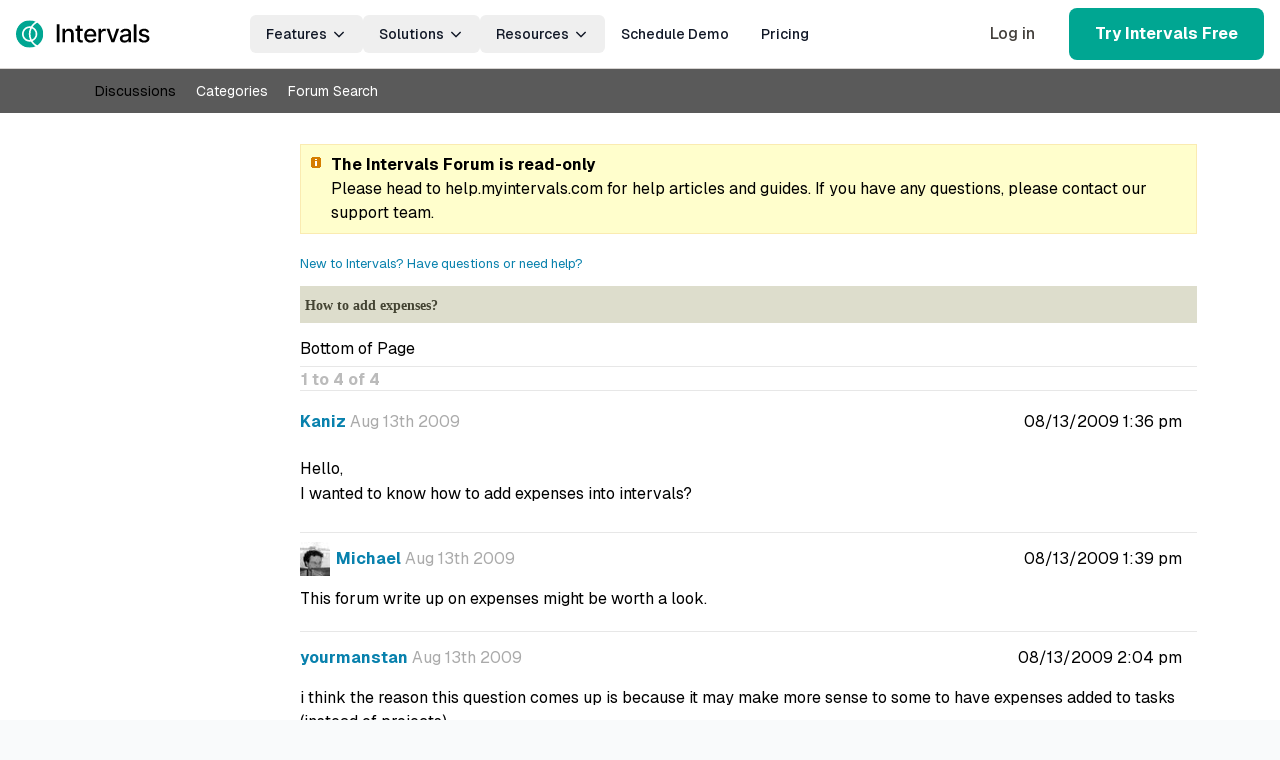

--- FILE ---
content_type: text/html; charset=UTF-8
request_url: https://www.myintervals.com/forum/discussion/456/how-to-add-expenses/
body_size: 11221
content:
<!DOCTYPE html>
<html lang="en">
   <head>
   <meta charset="UTF-8" /><!-- Critical preconnects for performance -->
<link rel="preconnect" href="https://www.googletagmanager.com" />
<link rel="preconnect" href="https://www.googleadservices.com" />
<link rel="preconnect" href="https://bat.bing.com" />
<link rel="preconnect" href="https://www.clarity.ms" />
<link rel="preconnect" href="https://stats.myintervals.com" />
<link rel="preconnect" href="https://fonts.googleapis.com" />
<link rel="preconnect" href="https://fonts.gstatic.com" crossorigin />
<link rel="preconnect" href="https://js.hs-scripts.com" />

<!-- Google Tag Manager -->
<script>(function(w,d,s,l,i){w[l]=w[l]||[];w[l].push({'gtm.start':
new Date().getTime(),event:'gtm.js'});var f=d.getElementsByTagName(s)[0],
j=d.createElement(s),dl=l!='dataLayer'?'&l='+l:'';j.async=true;j.src=
'https://www.googletagmanager.com/gtm.js?id='+i+dl;f.parentNode.insertBefore(j,f);
})(window,document,'script','dataLayer','GTM-MXHGGCZQ');</script>
<!-- End Google Tag Manager -->

<script>
    window.dataLayer = window.dataLayer || [];
    function gtag(){dataLayer.push(arguments);}
    gtag('js', new Date());
    
    // Add any existing dataLayer data
    </script>

<script async src="https://www.googletagmanager.com/gtag/js?id=G-16EEVC5ZG7"></script>
<script>
    var gtagConfig = {
    "anonymize_ip": true,
    "link_attribution": true,
    "content_group": "forum"
};
    gtag('config','G-16EEVC5ZG7', gtagConfig);     gtag('config','G-L6BVJN5C2G', gtagConfig);      gtag('config','G-SCE5HZY2SZ', gtagConfig);          gtag('config', 'AW-1065881399', gtagConfig);
    gtag('event', 'page_view', []);

    // ========================================
    // MARKETING FUNNEL CONVERSION TRACKING
    // ========================================

    // Track pricing page views
    
    // Track demo form page views
    
    // Track video page views
    
    // Track signup page views
        
    </script>

 

<title>How to add expenses? | Intervals Project & Time Tracking Forum</title>
      <meta name="description" content="Hello, I wanted to know how to add expenses into intervals?" />
      <link rel="canonical" href="https://www.myintervals.com/forum/discussion/456/how-to-add-expenses/">
      <!-- Google Fonts - Geist (load first for best performance) -->
      <link href="https://fonts.googleapis.com/css2?family=Geist:wght@400;500;700&display=swap" rel="stylesheet">
      <meta name="viewport" content="width=device-width" />
      <link rel="shortcut icon" href="https://myintervals.b-cdn.net/favicon.ico" />
      <link rel="apple-touch-icon" href="https://myintervals.b-cdn.net/apple-touch-icon.png" />
      <style>
/*! /css/critical.css */ 
</style>
        <link rel="stylesheet" href="https://myintervals.b-cdn.net/css/cache/tailwind.min_36a1b42298b7adf41c65b59e07f40e5f.css">

        <!-- Font Awesome Icons -->
        <script src="https://kit.fontawesome.com/9a36c5fced.js" crossorigin="anonymous"></script>

        <!-- Prevent FOUC for Tailwind -->
        <style>
            /* Hide content until Tailwind loads */
            .tailwind-loading {
                visibility: hidden;
            }
            .tailwind-loaded {
                visibility: visible;
            }
        </style>
    <link rel="stylesheet" href="https://myintervals.b-cdn.net/css/cache/min/screen_cbd39dd17aee5fa0262a774e68d31394.css" type="text/css">
    <link rel="stylesheet" href="https://myintervals.b-cdn.net/css/cache/gdpr_85d14aa3584b9df7e8f49c6bb794d7ba.css" type="text/css">
    <link rel="stylesheet" href="https://myintervals.b-cdn.net/forum/themes/intervals/styles/default/vanilla.css" type="text/css"><script>
/*! /js/attribution.js */ 
window.Intervals=window.Intervals||{};(function(w,d){function isJSON(str){try{JSON.parse(str);}catch(e){return false;}
return true;}
var store={clear:function(){localStorage.clear();},get:function(k,unserialize){var item=localStorage.getItem(k);if(unserialize&&item){item=isJSON(item)?JSON.parse(item):null;}
return item;},set:function(k,v,serialize){var last=v[v.length-1],penultimate=v.length>1?v[v.length-2]:null;if(penultimate&&penultimate.date){var d1=new Date(penultimate.date*1000),d2=new Date(last.date*1000),sec=(d2.getTime()-d1.getTime())/1000;if(sec<=2){return;}}
localStorage.setItem(k,serialize?JSON.stringify(v):v);}};w.Intervals.store=store;w.Intervals.refs=function(visit){if(!visit)return;var key='hist',hist=w.Intervals.store.get(key,true)||[];hist.push(visit);w.Intervals.store.set(key,hist,true);};w.Intervals.trackStore=function(form){if(typeof w.Intervals.store==='undefined')return;var el=form.elements['f_hist'];el.value=w.Intervals.store.get('hist');form.submit();}})(window,document);</script><script> 
/*! /js/attribution.js */ 
window.Intervals=window.Intervals||{};(function(w,d){function isJSON(str){try{JSON.parse(str);}catch(e){return false;}
return true;}
var store={clear:function(){localStorage.clear();},get:function(k,unserialize){var item=localStorage.getItem(k);if(unserialize&&item){item=isJSON(item)?JSON.parse(item):null;}
return item;},set:function(k,v,serialize){var last=v[v.length-1],penultimate=v.length>1?v[v.length-2]:null;if(penultimate&&penultimate.date){var d1=new Date(penultimate.date*1000),d2=new Date(last.date*1000),sec=(d2.getTime()-d1.getTime())/1000;if(sec<=2){return;}}
localStorage.setItem(k,serialize?JSON.stringify(v):v);}};w.Intervals.store=store;w.Intervals.refs=function(visit){if(!visit)return;var key='hist',hist=w.Intervals.store.get(key,true)||[];hist.push(visit);w.Intervals.store.set(key,hist,true);};w.Intervals.trackStore=function(form){if(typeof w.Intervals.store==='undefined')return;var el=form.elements['f_hist'];el.value=w.Intervals.store.get('hist');form.submit();}})(window,document);</script>
<script> </script>
    <script defer src="https://myintervals.b-cdn.net/js/cache/min/intervals_de28f6f23556b8ddab7aafcbf810eab1.js"></script>
    <script defer src="https://myintervals.b-cdn.net/forum/js/packer-scripts.js"></script>

<!-- Knock2 Integration -->
<script async src="https://knock2-backend-2ba4792164c3.herokuapp.com/install/myintervals_com"></script>
</head>
<body id="CommentsPage"  class="tailwind-loading"><script>
// Handle Tailwind CSS loading to prevent FOUC
document.addEventListener("DOMContentLoaded", function() {
    // Check if Tailwind is loaded by testing for a Tailwind class
    function checkTailwindLoaded() {
        const testElement = document.createElement("div");
        testElement.className = "hidden";
        document.body.appendChild(testElement);
        const isLoaded = getComputedStyle(testElement).display === "none";
        document.body.removeChild(testElement);

        if (isLoaded) {
            document.body.classList.remove("tailwind-loading");
            document.body.classList.add("tailwind-loaded");
        } else {
            // Retry after a short delay
            setTimeout(checkTailwindLoaded, 50);
        }
    }

    // Start checking for Tailwind
    checkTailwindLoaded();

    // Fallback: show content after 1 second even if Tailwind hasnt loaded
    setTimeout(function() {
        document.body.classList.remove("tailwind-loading");
        document.body.classList.add("tailwind-loaded");
    }, 1000);
});
</script><div id="all">
<header id="header" class="bg-white sticky top-0 z-40 border-b border-stone-300">
    <!-- Navigation Schema -->
    <script type="application/ld+json">
    {
        "@context": "https://schema.org",
        "@type": "SiteNavigationElement",
        "name": "Main Navigation",
        "hasPart": [
            {
                "@type": "SiteNavigationElement",
                "name": "Features",
                "description": "Core features of Intervals software",
                "url": "/features",
                "hasPart": [
                    {
                        "@type": "SiteNavigationElement",
                        "name": "Time Tracking",
                        "description": "Simple time tracking your team will actually use",
                        "url": "/features/time-tracking-software"
                    },
                    {
                        "@type": "SiteNavigationElement",
                        "name": "Project Management",
                        "description": "Plan, track, and deliver projects with clarity",
                        "url": "/features/project-management-software"
                    },
                    {
                        "@type": "SiteNavigationElement",
                        "name": "Reports & Analysis",
                        "description": "Detailed reporting and analysis features",
                        "url": "/features/reports-and-analysis"
                    },
                    {
                        "@type": "SiteNavigationElement",
                        "name": "Invoicing & Payments",
                        "description": "Get paid faster with seamless invoicing and online payments",
                        "url": "/features/invoicing-and-payments"
                    }
                ]
            },
            {
                "@type": "SiteNavigationElement",
                "name": "Solutions",
                "description": "Industry-specific solutions",
                "url": "/solutions",
                "hasPart": [
                    {
                        "@type": "SiteNavigationElement",
                        "name": "Web & Software Development",
                        "url": "/solutions/web-software-development"
                    },
                    {
                        "@type": "SiteNavigationElement",
                        "name": "Creative & Marketing Agencies",
                        "url": "/solutions/creative-marketing-agencies"
                    },
                    {
                        "@type": "SiteNavigationElement",
                        "name": "Consulting Services",
                        "url": "/solutions/consulting-services"
                    },
                    {
                        "@type": "SiteNavigationElement",
                        "name": "IT Services",
                        "url": "/solutions/it-services"
                    },
                    {
                        "@type": "SiteNavigationElement",
                        "name": "Remote Teams",
                        "url": "/solutions/remote-teams"
                    },
                    {
                        "@type": "SiteNavigationElement",
                        "name": "Professional Services Automation",
                        "url": "/solutions/professional-services-automation"
                    }
                ]
            },
            {
                "@type": "SiteNavigationElement",
                "name": "Resources",
                "description": "Help and documentation",
                "hasPart": [
                    {
                        "@type": "SiteNavigationElement",
                        "name": "Blog",
                        "url": "/blog/"
                    },
                    {
                        "@type": "SiteNavigationElement",
                        "name": "Video Demo",
                        "url": "/video"
                    },
                    {
                        "@type": "SiteNavigationElement",
                        "name": "Help Center",
                        "url": "https://help.myintervals.com/"
                    },
                    {
                        "@type": "SiteNavigationElement",
                        "name": "Developer Documentation",
                        "url": "/api"
                    },
                    {
                        "@type": "SiteNavigationElement",
                        "name": "FAQ",
                        "url": "/faq"
                    }
                ]
            }
        ]
    }
    </script>
    <nav class="flex items-center justify-between py-2 bg-white" style="width: 100%;" aria-label="Main Navigation" itemscope itemtype="https://schema.org/SiteNavigationElement">
        <div class="container-wide flex items-center justify-between w-full">
            <!-- Logo -->
            <div class="flex items-center gap-4 flex-shrink-0">
                <a href="/" class="block" aria-label="Intervals Home">
                    <img src="https://myintervals.b-cdn.net/i/layout/intervals-logo.svg" alt="Intervals logo" width="170" class="h-8 w-auto" loading="lazy" />
                </a>
            </div>

            <!-- Main Nav Links (center) - Desktop Only -->
            <ul class="hidden lg:flex flex-1 justify-center text-base font-medium list-none [&>li]:mb-0">
                <!-- Features Dropdown -->
                <li class="relative group">
                    <button class="nav-link inline-flex items-center px-4 py-2 rounded-md gap-2 transition-all duration-150 ease-in-out group-hover:bg-teal-500 group-hover:text-white text-stone-900 text-sm leading-relaxed min-w-max align-top cursor-default hover:cursor-pointer" aria-haspopup="true" aria-expanded="false">
                        Features
                        <svg class="w-4 h-4 ml-1 transition-transform duration-200 group-hover:rotate-180" fill="none" stroke="currentColor" stroke-width="2" viewBox="0 0 24 24"><path d="M19 9l-7 7-7-7"/></svg>
                    </button>
                    <div class="absolute left-0 top-full py-6 px-8 bg-white border border-stone-200 rounded-lg min-w-[32rem] z-[1000] shadow-xl flex flex-row gap-8 opacity-0 group-hover:opacity-100 pointer-events-none group-hover:pointer-events-auto transition-opacity">
                        <!-- Pillars (left column) -->
                        <div class="flex-1 min-w-[18rem]">
                            <div class="mb-4 text-xs font-semibold text-stone-500 uppercase tracking-wider">Features</div>
                            <ul class="space-y-4 list-none">
                                <li itemprop="hasPart" itemscope itemtype="https://schema.org/SiteNavigationElement">
                                    <a href="/features/time-tracking-software" class="flex items-start gap-3 hover:text-teal-500" itemprop="url">
                                        <span class="inline-flex items-center justify-center w-10 h-10 rounded-full flex-shrink-0" aria-hidden="true">
                                        <i class="fa-light fa-clock text-stone-400 fa-2x"></i>
                                        </span>
                                        <span>
                                            <span class="block font-semibold text-base" itemprop="name">Time Tracking</span>
                                            <span class="block text-sm text-stone-600" itemprop="description">Simple time tracking your team will actually use.</span>
                                        </span>
                                    </a>
                                </li>
                                <li itemprop="hasPart" itemscope itemtype="https://schema.org/SiteNavigationElement">
                                    <a href="/features/project-management-software" class="flex items-start gap-3 hover:text-teal-500" itemprop="url">
                                        <span class="inline-flex items-center justify-center w-10 h-10 rounded-full flex-shrink-0" aria-hidden="true">
                                        <i class="fa-light fa-tasks text-stone-400 fa-2x"></i>
                                        </span>
                                        <span>
                                            <span class="block font-semibold text-base" itemprop="name">Project Management</span>
                                            <span class="block text-sm text-stone-600" itemprop="description">Plan, track, and deliver projects with clarity.</span>
                                        </span>
                                    </a>
                                </li>

                                <li itemprop="hasPart" itemscope itemtype="https://schema.org/SiteNavigationElement">
                                    <a href="/features/reports-and-analysis" class="flex items-start gap-3 hover:text-teal-500" itemprop="url">
                                        <span class="inline-flex items-center justify-center w-10 h-10 rounded-full flex-shrink-0" aria-hidden="true">
                                        <i class="fa-light fa-chart-simple text-stone-400 fa-2x"></i>
                                        </span>
                                        <span>
                                            <span class="block font-semibold text-base" itemprop="name">Reports &amp; Analysis</span>
                                            <span class="block text-sm text-stone-600" itemprop="description">Detailed reporting and analysis features.</span>
                                        </span>
                                    </a>
                                </li>
                                <li itemprop="hasPart" itemscope itemtype="https://schema.org/SiteNavigationElement">
                                    <a href="/features/invoicing-and-payments" class="flex items-start gap-3 hover:text-teal-500" itemprop="url">
                                        <span class="inline-flex items-center justify-center w-10 h-10 rounded-full flex-shrink-0" aria-hidden="true">
                                        <i class="fa-light fa-circle-dollar text-stone-400 fa-2x"></i>
                                        </span>
                                        <span>
                                            <span class="block font-semibold text-base" itemprop="name">Invoicing &amp; Payments</span>
                                            <span class="block text-sm text-stone-600" itemprop="description">Get paid faster with seamless invoicing and online payments.</span>
                                        </span>
                                    </a>
                                </li>
                                <li><hr class="my-2 border-stone-200"></li>
                                <li><a href="/features" class="block py-2 text-base font-sans font-normal transition font-semibold text-intervals-600 hover:text-teal-500">All Features</a></li>
                            </ul>
                        </div>
                        <!-- Apps & Integrations (right column) -->
                        <div class="w-64 border-l border-stone-100 pl-8" itemscope itemtype="https://schema.org/SiteNavigationElement">
                            <div class="mb-4 text-xs font-semibold text-stone-500 uppercase tracking-wider" itemprop="name">Apps & Integrations</div>
                            <ul class="space-y-3 list-none items-center">
                                <li itemprop="hasPart" itemscope itemtype="https://schema.org/SiteNavigationElement">
                                    <a href="/integrations" class="flex gap-2 text-sm text-stone-700 hover:text-teal-600" itemprop="url">
                                        <span class="inline-block w-4 h-4" aria-hidden="true"><i class="fa-light fa-plug text-stone-400"></i></span>
                                        <span itemprop="name">Integrations</span>
                                    </a>
                                </li>
                                <li itemprop="hasPart" itemscope itemtype="https://schema.org/SiteNavigationElement">
                                    <a href="/apps" class="flex gap-2 text-sm text-stone-700 hover:text-teal-600" itemprop="url">
                                        <span class="inline-block w-4 h-4" aria-hidden="true"><i class="fa-light fa-mobile text-stone-400"></i></span>
                                        <span itemprop="name">Mobile App</span>
                                    </a>
                                </li>
                                <li itemprop="hasPart" itemscope itemtype="https://schema.org/SiteNavigationElement">
                                    <a href="/api" class="flex gap-2 text-sm text-stone-700 hover:text-teal-600" itemprop="url">
                                        <span class="inline-block w-4 h-4" aria-hidden="true"><i class="fa-light fa-brackets-curly text-stone-400"></i></span>
                                        <span itemprop="name">API</span>
                                    </a>
                                </li>
                            </ul>
                        </div>
                    </div>
                </li>
                <!-- Solutions Dropdown -->
                <li class="relative group">
                    <button class="nav-link inline-flex items-center px-4 py-2 rounded-md gap-2 transition-all duration-150 ease-in-out group-hover:bg-teal-500 group-hover:text-white text-stone-900 text-sm leading-relaxed min-w-max align-top cursor-default hover:cursor-pointer" aria-haspopup="true" aria-expanded="false">
                        Solutions
                        <svg class="w-4 h-4 ml-1 transition-transform duration-200 group-hover:rotate-180" fill="none" stroke="currentColor" stroke-width="2" viewBox="0 0 24 24"><path d="M19 9l-7 7-7-7"/></svg>
                    </button>
                    <div class="absolute left-0 top-full py-2 px-[0.1875rem] bg-white border border-stone-200 rounded-lg min-w-[16rem] z-[1000] opacity-0 group-hover:opacity-100 pointer-events-none group-hover:pointer-events-auto transition-opacity">
                        <ul class="list-none">
                            <li><a href="/solutions" class="nav-dropdown-link block py-2 px-4 text-sm font-sans font-normal transition font-semibold text-intervals-600">All Solutions</a></li>
                            <li><hr class="my-2 border-stone-200"></li>
                            <li><a href="/solutions/web-software-development" class="nav-dropdown-link block py-2 px-4 text-sm font-sans font-normal transition">Web & Software Development</a></li>
                            <li><a href="/solutions/creative-marketing-agencies" class="nav-dropdown-link block py-2 px-4 text-sm font-sans font-normal transition">Creative & Marketing Agencies</a></li>
                            <li><a href="/solutions/consulting-services" class="nav-dropdown-link block py-2 px-4 text-sm font-sans font-normal transition">Consulting Services</a></li>
                            <li><a href="/solutions/it-services" class="nav-dropdown-link block py-2 px-4 text-sm font-sans font-normal transition">IT Services</a></li>
                            <li><a href="/solutions/remote-teams" class="nav-dropdown-link block py-2 px-4 text-sm font-sans font-normal transition">Remote Teams</a></li>
                            <li><a href="/solutions/professional-services-automation" class="nav-dropdown-link block py-2 px-4 text-sm font-sans font-normal transition">Professional Services Automation</a></li>
                            <li><hr class="my-2 border-stone-200"></li>
                            <li><a href="/reviews" class="nav-dropdown-link block py-2 px-4 text-sm font-sans font-normal transition">Customers</a></li>
                            <li><a href="/case-studies" class="nav-dropdown-link block py-2 px-4 text-sm font-sans font-normal transition">Case Studies</a></li>
                        </ul>
                    </div>
                </li>
                <!-- Resources Dropdown -->
                <li class="relative group">
                    <button class="nav-link inline-flex items-center px-4 py-2 rounded-md gap-2 transition-all duration-150 ease-in-out group-hover:bg-teal-500 group-hover:text-white text-stone-900 text-sm leading-relaxed min-w-max align-top cursor-default hover:cursor-pointer" aria-haspopup="true" aria-expanded="false">
                        Resources
                        <svg class="w-4 h-4 ml-1 transition-transform duration-200 group-hover:rotate-180" fill="none" stroke="currentColor" stroke-width="2" viewBox="0 0 24 24"><path d="M19 9l-7 7-7-7"/></svg>
                    </button>
                    <div class="absolute left-0 top-full py-2 px-[0.1875rem] bg-white border border-stone-200 rounded-lg min-w-[16rem] z-[1000] opacity-0 group-hover:opacity-100 pointer-events-none group-hover:pointer-events-auto transition-opacity">
                        <ul class="list-none">
                            <li><a href="/blog/" class="nav-dropdown-link block py-2 px-4 text-sm font-sans font-normal transition">Blog</a></li>
                            <li><a href="/video" class="nav-dropdown-link block py-2 px-4 text-sm font-sans font-normal transition">Video Demo (2min)</a></li>
                            <li><a href="https://help.myintervals.com/" target="_blank" rel="noopener" class="nav-dropdown-link block py-2 px-4 text-sm font-sans font-normal transition">Help Center</a></li>
                            <li><a href="/api" class="nav-dropdown-link block py-2 px-4 text-sm font-sans font-normal transition">Developer Documentation</a></li>
                            <li><a href="/faq" class="nav-dropdown-link block py-2 px-4 text-sm font-sans font-normal transition">FAQ</a></li>
                        </ul>
                    </div>
                </li>

                <!-- Schedule Demo - Standalone Link -->
                <li class="group">
                    <a href="/schedule-demo" class="nav-link inline-flex items-center px-4 py-2 rounded-md gap-2 transition-all duration-150 ease-in-out group-hover:bg-teal-500 group-hover:text-white group-focus:bg-teal-500 group-focus:text-white text-stone-900 text-sm leading-relaxed min-w-max align-top">
                        Schedule Demo
                    </a>
                </li>

                <!-- Pricing - Standalone Link -->
                <li class="group">
                    <a href="/pricing" class="nav-link inline-flex items-center px-4 py-2 rounded-md gap-2 transition-all duration-150 ease-in-out group-hover:bg-teal-500 group-hover:text-white group-focus:bg-teal-500 group-focus:text-white text-stone-900 text-sm leading-relaxed min-w-max align-top">
                        Pricing
                    </a>
                </li>

            </ul>

            <!-- Utility Links (right) - Desktop Only -->
            <ul class="hidden lg:flex items-center gap-4 text-base ml-8 list-none [&>li]:mb-0">
                <li><a href="/login" class="btn-ghost ml-2">Log in</a></li>
                <li><a href="/signup" class="btn-primary ml-2">Try Intervals Free</a></li>
            </ul>

            <!-- Mobile Menu Button -->
            <button class="lg:hidden flex items-center justify-center w-10 h-10 rounded-md text-stone-700 hover:text-stone-900 hover:bg-stone-100 focus:outline-none focus:ring-2 focus:ring-inset focus:ring-teal-500 transition-colors duration-200" id="mobile-menu-toggle" aria-label="Open Menu" aria-expanded="false">
                <svg class="w-6 h-6" fill="none" stroke="currentColor" viewBox="0 0 24 24" id="menu-icon">
                    <path stroke-linecap="round" stroke-linejoin="round" stroke-width="2" d="M4 6h16M4 12h16M4 18h16"/>
                </svg>
                <svg class="w-6 h-6 hidden" fill="none" stroke="currentColor" viewBox="0 0 24 24" id="close-icon">
                    <path stroke-linecap="round" stroke-linejoin="round" stroke-width="2" d="M6 18L18 6M6 6l12 12"/>
                </svg>
            </button>
        </div>
    </nav>

    <!-- Mobile Menu Overlay -->
    <div id="mobile-menu-overlay" class="lg:hidden fixed inset-0 bg-stone-900 bg-opacity-50 z-40 opacity-0 pointer-events-none transition-opacity duration-300"></div>

    <!-- Mobile Menu Panel -->
    <div id="mobile-menu" class="lg:hidden fixed top-0 right-0 w-full max-w-sm h-full bg-white shadow-xl z-50 transform translate-x-full transition-transform duration-300 ease-in-out">
        <div class="flex flex-col h-full">
            <!-- Mobile Menu Header -->
            <div class="flex items-center justify-between p-6 border-b border-stone-200">
                <div class="flex items-center">
                    <img src="https://myintervals.b-cdn.net/i/layout/intervals-logo.svg" alt="Intervals logo" width="140" class="h-7 w-auto" />
                </div>
                <button id="mobile-menu-close" class="flex items-center justify-center w-8 h-8 rounded-md text-stone-500 hover:text-stone-700 hover:bg-stone-100 focus:outline-none focus:ring-2 focus:ring-inset focus:ring-teal-500 transition-colors duration-200" aria-label="Close Menu">
                    <svg class="w-5 h-5" fill="none" stroke="currentColor" viewBox="0 0 24 24">
                        <path stroke-linecap="round" stroke-linejoin="round" stroke-width="2" d="M6 18L18 6M6 6l12 12"/>
                    </svg>
                </button>
            </div>

            <!-- Mobile Menu Content -->
            <div class="flex-1 overflow-y-auto">
                <nav class="px-6 py-4 space-y-1">
                    <!-- Features Section -->
                    <div class="mobile-menu-section">
                        <button class="mobile-menu-toggle w-full flex items-center justify-between py-3 px-4 text-left text-base font-medium text-stone-900 hover:bg-stone-50 rounded-md transition-colors duration-200" data-target="product-submenu">
                            Features
                            <svg class="w-4 h-4 transition-transform duration-200" fill="none" stroke="currentColor" viewBox="0 0 24 24">
                                <path stroke-linecap="round" stroke-linejoin="round" stroke-width="2" d="M19 9l-7 7-7-7"/>
                            </svg>
                        </button>
                        <div id="product-submenu" class="mobile-submenu hidden pl-6 space-y-2 my-2 list-none">
                            <ul class="list-none">
                                <li><a href="/features/time-tracking-software" class="mobile-menu-link">Time Tracking</a></li>
                                <li><a href="/features/project-management-software" class="mobile-menu-link">Project Management</a></li>
                                <li><a href="/features/reports-and-analysis" class="mobile-menu-link">Reports & Analysis</a></li>
                                <li><a href="/features/invoicing-and-payments" class="mobile-menu-link">Invoicing & Payments</a></li>
                                <li><a href="/features" class="mobile-menu-link">All Features</a></li>
                            </ul>
                        </div>
                    </div>

                    <!-- Solutions Section -->
                    <div class="mobile-menu-section">
                        <button class="mobile-menu-toggle w-full flex items-center justify-between py-3 px-4 text-left text-base font-medium text-stone-900 hover:bg-stone-50 rounded-md transition-colors duration-200" data-target="solutions-submenu">
                            Solutions
                            <svg class="w-4 h-4 transition-transform duration-200" fill="none" stroke="currentColor" viewBox="0 0 24 24">
                                <path stroke-linecap="round" stroke-linejoin="round" stroke-width="2" d="M19 9l-7 7-7-7"/>
                            </svg>
                        </button>
                        <div id="solutions-submenu" class="mobile-submenu hidden pl-6 space-y-2 my-2 list-none">
                            <ul class="list-none">
                            <li><a href="/solutions/web-software-development" class="mobile-menu-link">Web & Software Development</a></li>
                            <li><a href="/solutions/creative-marketing-agencies" class="mobile-menu-link">Creative & Marketing Agencies</a></li>
                            <li><a href="/solutions/consulting-services" class="mobile-menu-link">Consulting Services</a></li>
                            <li><a href="/solutions/it-services" class="mobile-menu-link">IT Services</a></li>
                            <li><a href="/solutions/remote-teams" class="mobile-menu-link">Remote Teams</a></li>
                            <li><a href="/solutions/professional-services-automation" class="mobile-menu-link">Professional Services Automation</a></li>
                            <li><a href="/solutions" class="mobile-menu-link">All Solutions</a></li>
                            <li><hr class="my-2 border-stone-200"></li>
                            <li><a href="/reviews" class="mobile-menu-link">Customers</a></li>
                            <li><a href="/case-studies" class="mobile-menu-link">Case Studies</a></li>
                            </ul>
                        </div>
                    </div>

                    <!-- Resources Section -->
                    <div class="mobile-menu-section">
                        <button class="mobile-menu-toggle w-full flex items-center justify-between py-3 px-4 text-left text-base font-medium text-stone-900 hover:bg-stone-50 rounded-md transition-colors duration-200" data-target="resources-submenu">
                            Resources
                            <svg class="w-4 h-4 transition-transform duration-200" fill="none" stroke="currentColor" viewBox="0 0 24 24">
                                <path stroke-linecap="round" stroke-linejoin="round" stroke-width="2" d="M19 9l-7 7-7-7"/>
                            </svg>
                        </button>
                        <div id="resources-submenu" class="mobile-submenu hidden pl-6 space-y-2 my-2 list-none">
                            <ul class="list-none">
                                <li><a href="/blog/" class="mobile-menu-link">Blog</a></li>
                                <li><a href="/video" class="mobile-menu-link">Video Demo (2min)</a></li>
                                <li><a href="https://help.myintervals.com/" target="_blank" rel="noopener" class="mobile-menu-link">Help Center</a></li>
                                <li><a href="/intervals-api-tour.php" class="mobile-menu-link">Developer Documentation</a></li>
                                <li><a href="/faq" class="mobile-menu-link">FAQ</a></li>
                            </ul>
                        </div>
                    </div>

                    <!-- Standalone Links -->
                    <div class="pt-4">
                        <a href="/schedule-demo" class="mobile-menu-link block py-3 px-4 text-base font-medium text-stone-900 hover:bg-stone-50 rounded-md transition-colors duration-200">Schedule Demo</a>
                        <a href="/pricing" class="mobile-menu-link block py-3 px-4 text-base font-medium text-stone-900 hover:bg-stone-50 rounded-md transition-colors duration-200">Pricing</a>
                    </div>
                </nav>
            </div>

            <!-- Mobile Menu Footer -->
            <div class="p-6 border-t border-stone-200 space-y-3">
                <a href="/login" class="w-full flex items-center justify-center px-4 py-2 border border-stone-300 rounded-md shadow-sm text-base font-medium text-stone-700 bg-white hover:bg-stone-50 transition-colors duration-200">
                    Login
                </a>
                <a href="/signup" class="w-full flex items-center justify-center px-4 py-2 border border-transparent rounded-md shadow-sm text-base font-medium text-white bg-teal-600 hover:bg-teal-700 transition-colors duration-200">
                    Try Intervals Free
                </a>
            </div>
        </div>
    </div>
</header>

<!-- Mobile Menu Styles - Moved to external CSS for better performance -->
<style>
/* Mobile Menu Styles */
.mobile-menu-link {
    @apply block py-2 px-4 text-sm text-stone-700 hover:text-stone-900 hover:bg-stone-50 rounded-md transition-colors duration-200;
}

.mobile-submenu {
    @apply overflow-hidden transition-all duration-300 ease-in-out;
    max-height: 0;
}

.mobile-submenu.show {
    max-height: 1000px; /* Large enough to accommodate content */
}

.mobile-menu-toggle[aria-expanded="true"] svg {
    transform: rotate(180deg);
}
</style>

<!-- Optimized Mobile Menu JavaScript -->
<script>
document.addEventListener('DOMContentLoaded', function() {
    const mobileMenuToggle = document.getElementById('mobile-menu-toggle');
    const mobileMenu = document.getElementById('mobile-menu');
    const mobileMenuOverlay = document.getElementById('mobile-menu-overlay');
    const mobileMenuClose = document.getElementById('mobile-menu-close');
    const menuIcon = document.getElementById('menu-icon');
    const closeIcon = document.getElementById('close-icon');
    const mobileMenuToggles = document.querySelectorAll('.mobile-menu-toggle');

    // Toggle mobile menu
    function toggleMobileMenu() {
        const isOpen = mobileMenu.classList.contains('translate-x-0');
        if (isOpen) {
            closeMobileMenu();
        } else {
            openMobileMenu();
        }
    }

    function openMobileMenu() {
        mobileMenu.classList.remove('translate-x-full');
        mobileMenu.classList.add('translate-x-0');
        mobileMenuOverlay.classList.remove('opacity-0', 'pointer-events-none');
        mobileMenuOverlay.classList.add('opacity-100');
        mobileMenuToggle.setAttribute('aria-expanded', 'true');
        menuIcon.classList.add('hidden');
        closeIcon.classList.remove('hidden');
        document.body.style.overflow = 'hidden';
    }

    function closeMobileMenu() {
        mobileMenu.classList.remove('translate-x-0');
        mobileMenu.classList.add('translate-x-full');
        mobileMenuOverlay.classList.remove('opacity-100');
        mobileMenuOverlay.classList.add('opacity-0', 'pointer-events-none');
        mobileMenuToggle.setAttribute('aria-expanded', 'false');
        menuIcon.classList.remove('hidden');
        closeIcon.classList.add('hidden');
        document.body.style.overflow = '';

        // Close all submenus
        mobileMenuToggles.forEach(toggle => {
            toggle.setAttribute('aria-expanded', 'false');
            const submenu = document.getElementById(toggle.getAttribute('data-target'));
            if (submenu) {
                submenu.classList.remove('show');
                submenu.classList.add('hidden');
                submenu.style.maxHeight = '0px';
            }
        });
    }

    // Event listeners
    mobileMenuToggle.addEventListener('click', toggleMobileMenu);
    mobileMenuClose.addEventListener('click', closeMobileMenu);
    mobileMenuOverlay.addEventListener('click', closeMobileMenu);

    // Handle submenu toggles
    mobileMenuToggles.forEach(toggle => {
        toggle.addEventListener('click', function(e) {
            e.preventDefault();
            e.stopPropagation();

            const target = this.getAttribute('data-target');
            const submenu = document.getElementById(target);
            const isExpanded = this.getAttribute('aria-expanded') === 'true';

            // Close all other submenus
            mobileMenuToggles.forEach(otherToggle => {
                if (otherToggle !== this) {
                    otherToggle.setAttribute('aria-expanded', 'false');
                    const otherSubmenu = document.getElementById(otherToggle.getAttribute('data-target'));
                    if (otherSubmenu) {
                        otherSubmenu.classList.remove('show');
                        otherSubmenu.classList.add('hidden');
                        otherSubmenu.style.maxHeight = '0px';
                    }
                }
            });

            // Toggle current submenu
            if (isExpanded) {
                this.setAttribute('aria-expanded', 'false');
                submenu.classList.remove('show');
                submenu.classList.add('hidden');
                submenu.style.maxHeight = '0px';
            } else {
                this.setAttribute('aria-expanded', 'true');
                submenu.classList.remove('hidden');
                submenu.classList.add('show');
                submenu.style.maxHeight = submenu.scrollHeight + 'px';
            }
        });
    });

    // Handle escape key
    document.addEventListener('keydown', function(e) {
        if (e.key === 'Escape') {
            closeMobileMenu();
        }
    });

    // Handle window resize
    window.addEventListener('resize', function() {
        if (window.innerWidth >= 1024) { // lg breakpoint
            closeMobileMenu();
        }
    });
});
</script><div class="subnavigation"><div class="wrapper"><ul><li class="TabOn"><a href="https://www.myintervals.com/forum/discussions/" >Discussions</a></li><li><a href="https://www.myintervals.com/forum/categories/" >Categories</a></li><li><a href="https://www.myintervals.com/forum/search/" >Forum Search</a></li></ul></div></div><div id="bHeader"><a id="pgtop"></a><div id="Session"></div></div><div id="Body"><div id="Panel"></div>
<div id="Content"><div id="NoticeCollector" class="Notices"><div class="Notice"><strong>The Intervals Forum is read-only</strong>
   <br>Please head to <a href="https://help.myintervals.com">help.myintervals.com</a> for help articles and guides. If you have any questions, please <a href="https://www.myintervals.com/contact">contact our support team.</a></div></div><div class="">
      <h2 style="font-size: 13px; color:#0881AD; font-weight: normal;"><a href="https://www.myintervals.com/forum/6/1/new-to-intervals-have-questions-or-need-help/">New to Intervals?  Have questions or need help?</a>  </h2><h1 style="color: #444433; background-color: #DDDDCC; padding: 9px 11px 7px 5px; font-size: 14px; font-family: verdana, sans serif;"><strong>How to add expenses?</strong></h1><a href="#pgbottom">Bottom of Page</a>
        <div class="PageInfo">
            <p>1 to 4 of 4</p>
            
			<ol class="PageList PageListEmpty">
		<li>&nbsp;</li>
			</ol>
		
        </div>
    </div><div class="">

    <div id="ContentBody">
        <ol id="Comments"><li id="Comment_1307">
            <a id="Item_1"></a>
            <div class="CommentHeader">
                <ul>
                    <li>
                        
                        <a href="https://www.myintervals.com/forum/account/466/">Kaniz</a></li>
                    <li>Aug 13th 2009</li>
                </ul> 08/13/2009 1:36 pm 
                <span>
                    &nbsp;

                </span>
            </div><div class="CommentBody" id="CommentBody_1307"><!DOCTYPE html PUBLIC "-//W3C//DTD HTML 4.0 Transitional//EN" "https://www.w3.org/TR/REC-html40/loose.dtd">
<html><body><p>Hello,<br>I wanted to know how to add expenses into intervals?</p></body></html>

            </div>
        </li><li id="Comment_1308" class="Alternate">
            <a id="Item_2"></a>
            <div class="CommentHeader">
                <ul>
                    <li>
                        <div class="CommentIcon" style="background-image:url('https://www.myintervals.com/i/bios/michaelpayne_icon.jpg');"></div>
                        <a href="https://www.myintervals.com/forum/account/1/">Michael</a></li>
                    <li>Aug 13th 2009</li>
                </ul> 08/13/2009 1:39 pm 
                <span>
                    &nbsp;

                </span>
            </div><div class="CommentBody" id="CommentBody_1308"><!DOCTYPE html PUBLIC "-//W3C//DTD HTML 4.0 Transitional//EN" "https://www.w3.org/TR/REC-html40/loose.dtd">
<html><body><a href="https://www.myintervals.com/forum/discussion/30/adding-nonlabor-expenses-with-a-markup/" title="Expenses">This forum write up on expenses might be worth a look</a>.</body></html>

            </div>
        </li><li id="Comment_1310">
            <a id="Item_3"></a>
            <div class="CommentHeader">
                <ul>
                    <li>
                        
                        <a href="https://www.myintervals.com/forum/account/283/">yourmanstan</a></li>
                    <li>Aug 13th 2009</li>
                </ul> 08/13/2009 2:04 pm 
                <span>
                    &nbsp;

                </span>
            </div><div class="CommentBody" id="CommentBody_1310">i think the reason this question comes up is because it may make more sense to some to have expenses added to tasks (instead of projects)
            </div>
        </li><li id="Comment_1470" class="Alternate">
            <a id="Item_4"></a>
            <div class="CommentHeader">
                <ul>
                    <li>
                        <div class="CommentIcon" style="background-image:url('https://www.myintervals.com/i/bios/johnreeve_icon.jpg');"></div>
                        <a href="https://www.myintervals.com/forum/account/13/">jreeve</a></li>
                    <li>Oct 19th 2009</li>
                </ul> 10/19/2009 10:41 am 
                <span>
                    &nbsp;

                </span>
            </div><div class="CommentBody" id="CommentBody_1470">That is an interesting take on expenses. I&#039;d never looked at it that way. Although I would guess that this is the exception rather than the rule. The project functionalities are extensive and powerful and may take a little getting used to, but once understood, can be used to track expenses and payments quite well.
            </div>
        </li></ol>
    </div><div class="ContentInfo Middle">
            <div class="PageInfo">
                <p>1 to 4 of 4</p>
                
			<ol class="PageList PageListEmpty">
		<li>&nbsp;</li>
			</ol>
		
            </div>
        </div><p><em>Comments are closed.<br>For more Intervals help documentation, please visit <a href="https://help.myintervals.com">help.myintervals.com</a></em></p>


<script type="application/ld+json">
{
 	"@context": "https://schema.org",
 	"@type": "DiscussionForumPosting",
    "author": {
        "@type": "Person",
        "name": "Kaniz"    },
    "datePublished": "2009-08-13T13:36:01+00:00",
 	"headline": "How to add expenses?",
 	"url": "https://www.myintervals.com/forum/discussion/456/how-to-add-expenses",
 	"comment": [
                {
            "@type": "Comment",
            "author": {
                "@type": "Person",
                "name": "Kaniz"            },
            "datePublished": "2009-08-13T13:36:01+00:00",
            "text": "<!DOCTYPE html PUBLIC \"-\/\/W3C\/\/DTD HTML 4.0 Transitional\/\/EN\" \"https:\/\/www.w3.org\/TR\/REC-html40\/loose.dtd\">\n<html><body><p>Hello,<br>I wanted to know how to add expenses into intervals?<\/p><\/body><\/html>\n"        },                {
            "@type": "Comment",
            "author": {
                "@type": "Person",
                "name": "Michael"            },
            "datePublished": "2009-08-13T13:39:18+00:00",
            "text": "<!DOCTYPE html PUBLIC \"-\/\/W3C\/\/DTD HTML 4.0 Transitional\/\/EN\" \"https:\/\/www.w3.org\/TR\/REC-html40\/loose.dtd\">\n<html><body><a href=\"https:\/\/www.myintervals.com\/forum\/discussion\/30\/adding-nonlabor-expenses-with-a-markup\/\" title=\"Expenses\">This forum write up on expenses might be worth a look<\/a>.<\/body><\/html>\n"        },                {
            "@type": "Comment",
            "author": {
                "@type": "Person",
                "name": "yourmanstan"            },
            "datePublished": "2009-08-13T14:04:03+00:00",
            "text": "i think the reason this question comes up is because it may make more sense to some to have expenses added to tasks (instead of projects)"        },                {
            "@type": "Comment",
            "author": {
                "@type": "Person",
                "name": "jreeve"            },
            "datePublished": "2009-10-19T10:41:53+00:00",
            "text": "That is an interesting take on expenses. I&#039;d never looked at it that way. Although I would guess that this is the exception rather than the rule. The project functionalities are extensive and powerful and may take a little getting used to, but once understood, can be used to track expenses and payments quite well."        }         	]
}
</script><div class="ContentInfo Bottom">
	<a href="https://www.myintervals.com/forum/discussions/" class="left" id="BackToDiscussions">Back to Discussions</a>
</div></div>
	<a id="pgbottom" name="pgbottom">&nbsp;</a>
	</div>

    
</div><!-- #all -->

		<footer class="bg-stone-800 text-white [&_a]:text-sm [&_a]:sm:text-base [&_a]:text-white [&_a]:transition-colors">
	<div class="wrapper max-w-7xl mx-auto px-4 py-12">
        
        <nav class="grid grid-cols-2 md:grid-cols-4 gap-8 mb-8 mt-12">
            <div class="flex flex-col">
                <h3 class="font-semibold text-base sm:text-lg mb-4">Intervals</h3>
                <ul class="flex flex-col space-y-3 list-none">
                    <li><a href="/features" title="All Features">All Features</a></li>
                    <li><a href="/why" title="Why Intervals">Why Intervals</a></li>
                    <li><a href="/pricing" title="Pricing">Pricing</a></li>
                    <li><a href="/video" title="Video Demo">Video Demo (2min)</a></li>
                    <li><a href="/integrations" title="Integrations">Integrations</a></li>
                    <li><a href="/apps" title="Intervals Mobile App">Mobile App</a></li>
                </ul>
            </div>

            <div class="flex flex-col">
                <h3 class="font-semibold text-base sm:text-lg mb-4">Testimonials</h3>
                <ul class="flex flex-col space-y-3 list-none">
                    <li><a href="/reviews" title="Reviews">Reviews</a></li>
                    <li><a href="/case-studies" title="Case Studies">Case Studies</a></li>
                    <li><a href="/blog/" title="Blog">Blog</a></li>
                    <li><a href="/api" title="API Documentation">API Documentation</a></li>
                </ul>
            </div>

            <div class="flex flex-col">
                <h3 class="font-semibold text-base sm:text-lg mb-4">More Info</h3>
                <ul class="flex flex-col space-y-3 list-none">
                    <li><a href="https://help.myintervals.com" title="Help Center">Help Center</a></li>
                    <li><a href="/terms-of-service" title="Terms of Service">Terms of Service</a></li>
                    <li><a href="/privacy-policy" title="Privacy Policy">Privacy Policy</a></li>
                </ul>
            </div>

            <div class="flex flex-col">
                <h3 class="font-semibold text-base sm:text-lg mb-4">Company</h3>
                <ul class="flex flex-col space-y-3 list-none">
                    <li><a href="/about" title="About Us">About Us</a></li>
                    <li><a href="/careers" title="Our Team">Careers</a></li>
                    <li><a href="/contact" title="Contact">Contact Us</a></li>
                    <li><a href="/schedule-demo" title="Schedule a Demo">Schedule a Demo</a></li>
                    <li><a href="/faq" title="Frequently Asked Questions">FAQ</a></li>
                    <li><a href="/solutions" title="Solutions">Solutions</a></li>
                </ul>
            </div>
        </nav>

        <div class="border-t border-stone-700 pt-8">
            <div class="flex flex-col md:flex-row items-center justify-between gap-6">
                <div>
                    <a href="/reviews" class="block">
                        <img loading="lazy" src="/images/capterra.webp" alt="Capterra rating for Intervals" style="max-width: 180px; height: auto;" />
                    </a>
                </div>

                <div class="text-center md:text-left">
                    <p class="text-xs sm:text-sm">
                        Intervals is web-based project management software.<br />
                        Copyright &copy; 2000-2026 <a href="https://www.myintervals.com/" title="Intervals" target="_blank" rel="noopener">Intervals LLC</a>. All rights reserved.
                    </p>
                </div>

                <div>
                    <ul class="flex items-center space-x-4 list-none">
                        <li><a href="https://www.facebook.com/intervals" target="_blank" title="Intervals on Facebook" rel="noopener"><i class="fa-brands fa-square-facebook text-xl"></i></a></li>
                        <li><a href="https://twitter.com/intervals" target="_blank" title="Intervals on Twitter" rel="noopener"><i class="fa-brands fa-square-x-twitter text-xl"></i></a></li>
                        <li><a href="https://www.linkedin.com/company/intervals" target="_blank" title="Intervals on LinkedIn" rel="noopener"><i class="fa-brands fa-square-linkedin text-xl"></i></a></li>
                        <li><a href="https://www.youtube.com/user/intervals" target="_blank" title="Intervals on YouTube" rel="noopener"><i class="fa-brands fa-square-youtube text-xl"></i></a></li>
                    </ul>
                </div>
            </div>
        </div>

        
        
                

	</div><!-- end .wrapper -->
	</div><!-- end #footer -->
	




<script>
  window.intercomSettings = {
    api_base: "https://api-iam.intercom.io",
    app_id: "cb06rtf6",
  };
</script>


<script>
  // We pre-filled your app ID in the widget URL: 'https://widget.intercom.io/widget/cb06rtf6'
  (function(){var w=window;var ic=w.Intercom;if(typeof ic==="function"){ic('reattach_activator');ic('update',w.intercomSettings);}else{var d=document;var i=function(){i.c(arguments);};i.q=[];i.c=function(args){i.q.push(args);};w.Intercom=i;var l=function(){var s=d.createElement('script');s.type='text/javascript';s.async=true;s.src='https://widget.intercom.io/widget/cb06rtf6';var x=d.getElementsByTagName('script')[0];x.parentNode.insertBefore(s,x);};if(document.readyState==='complete'){l();}else if(w.attachEvent){w.attachEvent('onload',l);}else{w.addEventListener('load',l,false);}}})();
</script>

<!-- Google Tag Manager (noscript) -->
<noscript><iframe src="https://www.googletagmanager.com/ns.html?id=GTM-MXHGGCZQ"
height="0" width="0" style="display:none;visibility:hidden"></iframe></noscript>
<!-- End Google Tag Manager (noscript) -->    <script>
        window.onerror = function (message, file, line) {
            var track = true;
            var msg = (document && document.referrer ? document.referrer+ '|' : '') + (typeof location == 'object' ? '['+location.pathname+']' : '') + '[' + file + ' (' + line + ')] ' + message;
            if (file && file.indexOf('-extension') != -1) return;
            [
                'script error'
            ].forEach(function(block) {
                if (message.toLowerCase().indexOf(block) != -1) {
                    track = false;
                }
            });
            if (track) {
                typeof gtag == 'function' && gtag('event', 'Application', {
                    'event_category': 'Application',
                    'event_label': msg,
                    'value': null,
                    'non_interaction': true
                });
                typeof _pwaq != 'undefined' && _pwaq.push(['trackEvent', 'Exceptions', 'Application', msg]);
            }
        };
    </script>

    <!-- Matomo - Deferred loading for better performance -->
    <script>
    var _pwaq = window._pwaq = window._pwaq || [];
    /* tracker methods like "setCustomDimension" should be called before "trackPageView" */
      _pwaq.push(['trackPageView']);
    _pwaq.push(['enableLinkTracking']);
    </script>
    <script defer>
    (function() {
        var u="https://stats.myintervals.com/";
        _pwaq.push(['setTrackerUrl', u+'matomo.php']);
        _pwaq.push(['setSiteId', '1']);
        var d=document, g=d.createElement('script'), s=d.getElementsByTagName('script')[0];
        g.async=true; g.src=u+'matomo.js'; s.parentNode.insertBefore(g,s);
    })();
    </script>
    <noscript><p><img src="https://stats.myintervals.com/matomo.php?idsite=1&amp;rec=1" style="border:0;" alt="" /></p></noscript>
    <!-- End Matomo Code -->

        
    <!-- Start of HubSpot Embed Code - Deferred -->
    <script id="hs-script-loader" async defer src="https://js.hs-scripts.com/201885.js"></script>
    <!-- End of HubSpot Embed Code -->

  <!-- Microsoft Clarity - Deferred -->
  <script type="text/javascript" defer>
      (function(c,l,a,r,i,t,y){
          c[a]=c[a]||function(){(c[a].q=c[a].q||[]).push(arguments)};
          t=l.createElement(r);t.async=1;t.src="https://www.clarity.ms/tag/"+i;
          y=l.getElementsByTagName(r)[0];y.parentNode.insertBefore(t,y);
      })(window, document, "clarity", "script", "69k2yutnsh");
  </script>

                    <script defer>
        /* <![CDATA[ */
        var google_conversion_id = 1065881399;
        var google_conversion_language = "en";
        var google_conversion_format = "3";
        var google_conversion_color = "666666";
        var google_conversion_label = "upiiCMHWrgIQt56g_AM";
        var google_conversion_value = 0;
        /* ]]> */
        </script>
        <script defer src="https://www.googleadservices.com/pagead/conversion.js"></script>
        <noscript>
        <div style="display:inline;">
        <img height="1" width="1" style="border-style:none;" alt="" src="https://www.googleadservices.com/pagead/conversion/1065881399/?label=upiiCMHWrgIQt56g_AM&amp;guid=ON&amp;script=0"/>
        </div>
        </noscript>
    
    
</body>
</html>


--- FILE ---
content_type: text/html
request_url: https://tag.trovo-tag.com/myintervals_com?rurl=https%3A%2F%2Fwww.myintervals.com%2Fforum%2Fdiscussion%2F456%2Fhow-to-add-expenses%2F&ref=&v=js-0.1.0&aid=07db0229&external_id=yAWmFs3iSxQTdNjvmTJCA&rid=1e92f9cc-6d5c-42b0-848b-f7615a98c996
body_size: 589
content:

        <!doctype html>
        <html>
            <body>
                <img src="https://a.remarketstats.com/px/smart/?c=24d1add2443e239&type=img&partner_id=myintervals_com&partner_rid=1e92f9cc-6d5c-42b0-848b-f7615a98c996" height="1", width="1">
                <img src="https://a.usbrowserspeed.com/lds?aid=07db0229&pid=myintervals_com&external_id=yAWmFs3iSxQTdNjvmTJCA&rid=1e92f9cc-6d5c-42b0-848b-f7615a98c996&v=js-0.1.0&rurl=https%3A%2F%2Fwww.myintervals.com%2Fforum%2Fdiscussion%2F456%2Fhow-to-add-expenses%2F&ref=" height="1", width="1">
                <img src="https://match.prod.bidr.io/cookie-sync/fivebyfive" height="1", width="1">
            </body>
        </html>
    

--- FILE ---
content_type: application/javascript
request_url: https://data.processwebsitedata.com/cscripts/hrwF52HbXo-c8565f1e.js
body_size: 3449
content:
(function(){function c(){let t="vv_cookieconsent_status",r=decodeURIComponent(document.cookie),i=r.split(";"),n="";for(let r=0;r<i.length;r++){let u=i[r];while(u.charAt(0)==" ")u=u.substring(1);u.indexOf(t+"=")==0&&(n=u.substring(t.length+1,u.length))}return n==""&&(n="not found"),n}function r(){let t=document.head,n=document.createElement("link");n.type="text/css";n.rel="stylesheet";n.href="https://fe.sitedataprocessing.com/consent/cookieconsent.min.css";t.appendChild(n)}function u(n){let u=function(){p(n)},t=document.createElement("script");t.src="https://fe.sitedataprocessing.com/consent/cookieconsent.min.js";let i=document.getElementsByTagName("head")[0],r=!1;t.onload=t.onreadystatechange=function(){r||this.readyState&&this.readyState!="loaded"&&this.readyState!="complete"||(r=!0,u(n),t.onload=t.onreadystatechange=null,i.removeChild(t))};i.appendChild(t)}function p(n){let t=!1;n==!0&&(t=1e4);window.cookieconsent.initialise({palette:{popup:{background:"",text:"",link:""},button:{background:"",border:"",text:""}},position:"",theme:"",type:"opt-out",content:{message:"",allow:"",deny:"",link:"",href:""},cookie:{name:"vv_cookieconsent_status",path:"/",domain:"",expiryDays:"365",secure:!1},dismissOnTimeout:t,dismissOnWindowClick:!0,onStatusChange:function(){this.hasConsented()&&e()},onPopupClose:function(){this.getStatus()!=""&&window.clearTimeout(this.dismissTimeout)},onPopupOpen:function(){this.getStatus()!=""&&this.getStatus()!="undefined"&&this.getStatus()!=undefined&&window.clearTimeout(this.dismissTimeout)},onInitialise:function(){this.getStatus()!=""&&this.getStatus()!="undefined"&&this.getStatus()!=undefined&&window.clearTimeout(this.dismissTimeout)}})}function e(){var n,i;if(!b()){for(n=0;n<f.length;n++)if(f[n].IsPool.toLowerCase()=="true"&&(t=!0,f[n].Type.toLowerCase().indexOf("qtrack")>-1)){y=!0;break}if(i=function(){var n=document.cookie.match("(^|;) ?vv_visitor_id=([^;]*)(;|$)"),i=document.cookie.match("(^|;) ?vv_session_id=([^;]*)(;|$)");t=n&&i?!1:!0},i(),(t==!0&&h==!1||l()==!0)&&(t=!1),h==!0&&l()==!1)try{w()}catch(r){console.log("error running webtracking")}}}function l(){var n=document.cookie.match("(^|;) ?__vvDNTFlag__=([^;]*)(;|$)");return n?!0:!1}function w(){var et=document,r=et.location.href,ot=r.substr(0,r.indexOf("//")-1),w,f,d,ft,b,g,k,nt,i,t,tt,e,o,h,c,it,rt,l,y,u,p,ut;r=r.substr(r.indexOf("//")+2);w=r.indexOf("/");w==-1?(f=r,i="/"):(f=r.substr(0,w),i=r.substr(w));vv_curHost=ot+"://"+f;d=f.indexOf(":");d!=-1&&(f=f.substr(0,d));ft!=undefined&&(i=ft);b=i.indexOf("#");b==-1?g="":(g=i.substr(b+1),i=i.substr(0,b));k=i.indexOf("?");k==-1?nt="":(nt=i.substr(k+1),i=i.substr(0,k));t="";try{t=top.vv_doc.referrer}catch(st){if(parent)if(parent.vv_getReferer)try{t=parent.vv_getReferer}catch(ht){t=""}else try{t=parent.document.referrer}catch(ct){try{t=document.referrer}catch(lt){t=""}}else try{t=document.referrer}catch(ht){t=""}}try{t=t.replace("'","");t=t.replace("<","");t=t.replace(">","")}catch(at){t=""}if(tt=document.getElementsByTagName("title"),tt[0]){e=tt[0].innerHTML;try{e=e.replace(/[^a-zA-Z0-9\s]+/g,"");e=encodeURIComponent(e)}catch(vt){}}else e="";o=document.cookie.match("(^|;) ?vv_session_id=([^;]*)(;|$)");o=o?unescape(o[2]):"";h=document.cookie.match("(^|;) ?vv_visitor_id=([^;]*)(;|$)");h=h?unescape(h[2]):"";c=new Date;it="";try{it=c.toGMTString()}catch(yt){}rt="unknown";try{rt=""+screen.width+"x"+screen.height}catch(pt){}l="FrontEndWeb";y="";n.indexOf("frontend")>0&&(l="FrontEndWeb",y=a);(n.indexOf("sitedataprocessing")>0||n.indexOf("collectortest")>0)&&(l="fewv1",y=s);n.indexOf("processwebsitedata")>0&&(l="rsv1",y=v);u=n+"/"+l+"/ProcessStats.aspx";u+="?host="+escape(vv_curHost)+"&host_name="+escape(f)+"&page="+escape(i)+"&query_string="+escape(nt)+"&anchor="+escape(g)+"&title="+escape(e);u+="&cur_sess_id="+o+"&cur_visitor_id="+h;u+="&h="+c.getHours()+"&m="+c.getMinutes()+"&s="+c.getSeconds();u+="&account_id="+escape(y);u+="&dgmt="+it;u+="&vresol="+rt;u+="&ref="+escape(t);try{p=document.createElement("script");p.type="text/javascript";p.async=!0;p.src=u;ut=document.getElementsByTagName("script")[0];ut.parentNode.insertBefore(p,ut)}catch(bt){}}function b(){let t=navigator.userAgent,n=!1,i=new RegExp("(googlebot/|bot|Googlebot-Mobile|Googlebot-Image|Google favicon|Mediapartners-Google|bingbot|slurp|java|wget|curl|Commons-HttpClient|Python-urllib|libwww|httpunit|nutch|phpcrawl|msnbot|jyxobot|FAST-WebCrawler|FAST Enterprise Crawler|biglotron|teoma|convera|seekbot|gigablast|exabot|ngbot|ia_archiver|GingerCrawler|webmon |httrack|webcrawler|grub.org|UsineNouvelleCrawler|antibot|netresearchserver|speedy|fluffy|bibnum.bnf|findlink|msrbot|panscient|yacybot|AISearchBot|IOI|ips-agent|tagoobot|MJ12bot|dotbot|woriobot|yanga|buzzbot|mlbot|yandexbot|purebot|Linguee Bot|Voyager|CyberPatrol|voilabot|baiduspider|citeseerxbot|spbot|twengabot|postrank|turnitinbot|scribdbot|page2rss|sitebot|linkdex|Adidxbot|blekkobot|ezooms|dotbot|Mail.RU_Bot|discobot|heritrix|findthatfile|europarchive.org|NerdByNature.Bot|sistrix crawler|ahrefsbot|Aboundex|domaincrawler|wbsearchbot|summify|ccbot|edisterbot|seznambot|ec2linkfinder|gslfbot|aihitbot|intelium_bot|facebookexternalhit|yeti|RetrevoPageAnalyzer|lb-spider|sogou|lssbot|careerbot|wotbox|wocbot|ichiro|DuckDuckBot|lssrocketcrawler|drupact|webcompanycrawler|acoonbot|openindexspider|gnam gnam spider|web-archive-net.com.bot|backlinkcrawler|coccoc|integromedb|content crawler spider|toplistbot|seokicks-robot|it2media-domain-crawler|ip-web-crawler.com|siteexplorer.info|elisabot|proximic|changedetection|blexbot|arabot|WeSEE:Search|niki-bot|CrystalSemanticsBot|rogerbot|360Spider|psbot|InterfaxScanBot|Lipperhey SEO Service|CC Metadata Scaper|g00g1e.net|GrapeshotCrawler|urlappendbot|brainobot|fr-crawler|binlar|SimpleCrawler|Livelapbot|Twitterbot|cXensebot|smtbot|bnf.fr_bot|A6-Indexer|ADmantX|Facebot|Twitterbot|OrangeBot|memorybot|AdvBot|MegaIndex|SemanticScholarBot|ltx71|nerdybot|xovibot|BUbiNG|Qwantify|archive.org_bot|Applebot|TweetmemeBot|crawler4j|findxbot|SemrushBot|yoozBot|lipperhey|y!j-asr|Domain Re-Animator Bot|AddThis|Bytespider)","i");return i.test(t)&&(n=!0),n}var o;if(typeof navigator=="undefined"||typeof navigator.globalPrivacyControl=="undefined"||navigator.globalPrivacyControl!==!0){o=!0;let i=c();var a="hrwF52HbXo",s="hrwF52HbXo",v="hrwF52HbXo",n="https://fe.sitedataprocessing.com",y=!1,t=!1,k=new RegExp("(\\(?)(\\d*)(\\d{3})((?:[)\\s.\\-\\xAD\\xB7\\u2010\\u2011\\u2013\\u2014\\u2015\\u2022\\u2027\\u2043\\u2063\\u2212]|%20)*)(\\d{3})((?:[\\s.\\-\\xAD\\xB7\\u2010\\u2011\\u2013\\u2014\\u2015\\u2022\\u2027\\u2043\\u2063\\u2212]|%20)*)(\\d{4})(\\d*)"),h=!0,f=[];o==!0?e():i=="not found"?(r(),u(!0)):i=="deny"?(r(),u(!1)):i=="allow"||i=="dismiss"?(r(),u(!1),e()):(r(),u(!0))}})()
